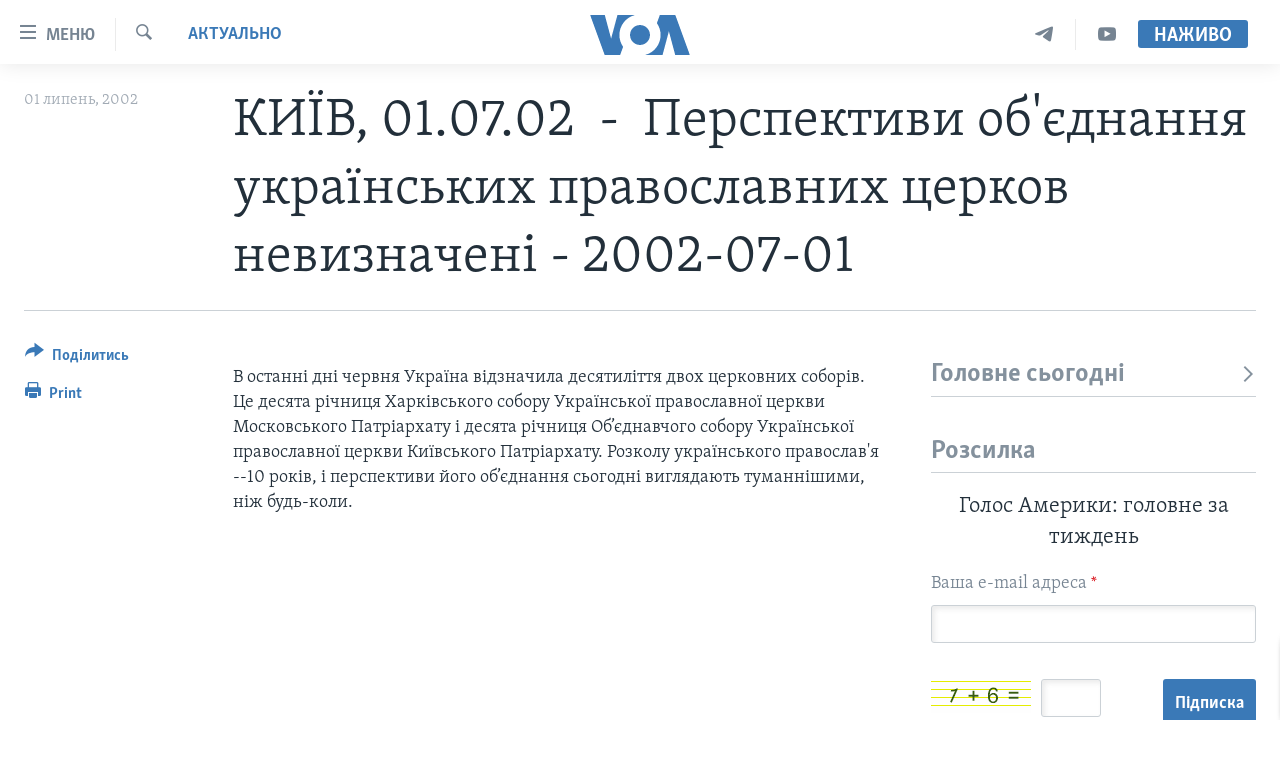

--- FILE ---
content_type: text/html; charset=utf-8
request_url: https://www.holosameryky.com/a/a-49-a-2002-07-01-1-1-86785097/216892.html
body_size: 11295
content:

<!DOCTYPE html>
<html lang="uk" dir="ltr" class="no-js">
<head>
<link href="/Content/responsive/VOA/uk-UA/VOA-uk-UA.css?&amp;av=0.0.0.0&amp;cb=306" rel="stylesheet"/>
<script src="https://tags.holosameryky.com/voa-pangea/prod/utag.sync.js"></script> <script type='text/javascript' src='https://www.youtube.com/iframe_api' async></script>
<script type="text/javascript">
//a general 'js' detection, must be on top level in <head>, due to CSS performance
document.documentElement.className = "js";
var cacheBuster = "306";
var appBaseUrl = "/";
var imgEnhancerBreakpoints = [0, 144, 256, 408, 650, 1023, 1597];
var isLoggingEnabled = false;
var isPreviewPage = false;
var isLivePreviewPage = false;
if (!isPreviewPage) {
window.RFE = window.RFE || {};
window.RFE.cacheEnabledByParam = window.location.href.indexOf('nocache=1') === -1;
const url = new URL(window.location.href);
const params = new URLSearchParams(url.search);
// Remove the 'nocache' parameter
params.delete('nocache');
// Update the URL without the 'nocache' parameter
url.search = params.toString();
window.history.replaceState(null, '', url.toString());
} else {
window.addEventListener('load', function() {
const links = window.document.links;
for (let i = 0; i < links.length; i++) {
links[i].href = '#';
links[i].target = '_self';
}
})
}
var pwaEnabled = false;
var swCacheDisabled;
</script>
<meta charset="utf-8" />
<title>КИЇВ, 01.07.02&#160; -&#160; Перспективи об&#39;єднання українських православних церков невизначені - 2002-07-01</title>
<meta name="description" content="d" />
<meta name="keywords" content="Актуально" />
<meta name="viewport" content="width=device-width, initial-scale=1.0" />
<meta http-equiv="X-UA-Compatible" content="IE=edge" />
<meta name="robots" content="max-image-preview:large"><meta property="fb:pages" content="127622183939174" />
<meta name="msvalidate.01" content="3286EE554B6F672A6F2E608C02343C0E" />
<meta name="yandex-verification" content="625440aa96ccf0ee" />
<link href="https://www.holosameryky.com/a/a-49-a-2002-07-01-1-1-86785097/216892.html" rel="canonical" />
<meta name="apple-mobile-web-app-title" content="Голос Америки" />
<meta name="apple-mobile-web-app-status-bar-style" content="black" />
<meta name="apple-itunes-app" content="app-id=632618796, app-argument=//216892.ltr" />
<meta content="КИЇВ, 01.07.02 - Перспективи об&#39;єднання українських православних церков невизначені - 2002-07-01" property="og:title" />
<meta content="d" property="og:description" />
<meta content="article" property="og:type" />
<meta content="https://www.holosameryky.com/a/a-49-a-2002-07-01-1-1-86785097/216892.html" property="og:url" />
<meta content="Голос Америки Українською" property="og:site_name" />
<meta content="https://www.facebook.com/holosameryky/" property="article:publisher" />
<meta content="https://www.holosameryky.com/Content/responsive/VOA/img/top_logo_news.png" property="og:image" />
<meta content="640" property="og:image:width" />
<meta content="640" property="og:image:height" />
<meta content="site logo" property="og:image:alt" />
<meta content="227044984370662" property="fb:app_id" />
<meta content="summary_large_image" name="twitter:card" />
<meta content="@chastime" name="twitter:site" />
<meta content="https://www.holosameryky.com/Content/responsive/VOA/img/top_logo_news.png" name="twitter:image" />
<meta content="КИЇВ, 01.07.02 - Перспективи об&#39;єднання українських православних церков невизначені - 2002-07-01" name="twitter:title" />
<meta content="d" name="twitter:description" />
<link rel="amphtml" href="https://www.holosameryky.com/amp/a-49-a-2002-07-01-1-1-86785097/216892.html" />
<script type="application/ld+json">{"articleSection":"Актуально","isAccessibleForFree":true,"headline":"КИЇВ, 01.07.02 - Перспективи об\u0027єднання українських православних церков невизначені - 2002-07-01","inLanguage":"uk-UA","keywords":"Актуально","author":{"@type":"Person","name":"Подкасти"},"datePublished":"2002-07-01 00:00:00Z","dateModified":"2002-07-01 00:00:00Z","publisher":{"logo":{"width":512,"height":220,"@type":"ImageObject","url":"https://www.holosameryky.com/Content/responsive/VOA/uk-UA/img/logo.png"},"@type":"NewsMediaOrganization","url":"https://www.holosameryky.com","sameAs":["https://www.facebook.com/holosameryky/","https://twitter.com/holosameryky","https://www.youtube.com/user/holosameryky","https://www.instagram.com/holosameryky/","https://t.me/holosameryky"],"name":"Голос Америки Українською","alternateName":"Голос Америки Українською"},"@context":"https://schema.org","@type":"NewsArticle","mainEntityOfPage":"https://www.holosameryky.com/a/a-49-a-2002-07-01-1-1-86785097/216892.html","url":"https://www.holosameryky.com/a/a-49-a-2002-07-01-1-1-86785097/216892.html","description":"d","image":{"width":1080,"height":608,"@type":"ImageObject","url":"https://gdb.voanews.com/38CEF907-F6F1-40A7-AC67-CDE6A3271344_w1080_h608.png"},"name":"КИЇВ, 01.07.02 - Перспективи об\u0027єднання українських православних церков невизначені - 2002-07-01"}</script>
<script src="/Scripts/responsive/infographics.b?v=dVbZ-Cza7s4UoO3BqYSZdbxQZVF4BOLP5EfYDs4kqEo1&amp;av=0.0.0.0&amp;cb=306"></script>
<script src="/Scripts/responsive/loader.b?v=Q26XNwrL6vJYKjqFQRDnx01Lk2pi1mRsuLEaVKMsvpA1&amp;av=0.0.0.0&amp;cb=306"></script>
<link rel="icon" type="image/svg+xml" href="/Content/responsive/VOA/img/webApp/favicon.svg" />
<link rel="alternate icon" href="/Content/responsive/VOA/img/webApp/favicon.ico" />
<link rel="apple-touch-icon" sizes="152x152" href="/Content/responsive/VOA/img/webApp/ico-152x152.png" />
<link rel="apple-touch-icon" sizes="144x144" href="/Content/responsive/VOA/img/webApp/ico-144x144.png" />
<link rel="apple-touch-icon" sizes="114x114" href="/Content/responsive/VOA/img/webApp/ico-114x114.png" />
<link rel="apple-touch-icon" sizes="72x72" href="/Content/responsive/VOA/img/webApp/ico-72x72.png" />
<link rel="apple-touch-icon-precomposed" href="/Content/responsive/VOA/img/webApp/ico-57x57.png" />
<link rel="icon" sizes="192x192" href="/Content/responsive/VOA/img/webApp/ico-192x192.png" />
<link rel="icon" sizes="128x128" href="/Content/responsive/VOA/img/webApp/ico-128x128.png" />
<meta name="msapplication-TileColor" content="#ffffff" />
<meta name="msapplication-TileImage" content="/Content/responsive/VOA/img/webApp/ico-144x144.png" />
<link rel="alternate" type="application/rss+xml" title="VOA - Top Stories [RSS]" href="/api/" />
<link rel="sitemap" type="application/rss+xml" href="/sitemap.xml" />
</head>
<body class=" nav-no-loaded cc_theme pg-article print-lay-article js-category-to-nav nojs-images ">
<script type="text/javascript" >
var analyticsData = {url:"https://www.holosameryky.com/a/a-49-a-2002-07-01-1-1-86785097/216892.html",property_id:"489",article_uid:"216892",page_title:"КИЇВ, 01.07.02 - Перспективи об\u0027єднання українських православних церков невизначені - 2002-07-01",page_type:"article",content_type:"article",subcontent_type:"article",last_modified:"2002-07-01 00:00:00Z",pub_datetime:"2002-07-01 00:00:00Z",pub_year:"2002",pub_month:"07",pub_day:"01",pub_hour:"00",pub_weekday:"Monday",section:"актуально",english_section:"aktualno",byline:"",categories:"aktualno",domain:"www.holosameryky.com",language:"Ukrainian",language_service:"VOA Ukrainian",platform:"web",copied:"no",copied_article:"",copied_title:"",runs_js:"Yes",cms_release:"8.44.0.0.306",enviro_type:"prod",slug:"a-49-a-2002-07-01-1-1-86785097",entity:"VOA",short_language_service:"UKR",platform_short:"W",page_name:"КИЇВ, 01.07.02 - Перспективи об\u0027єднання українських православних церков невизначені - 2002-07-01"};
</script>
<noscript><iframe src="https://www.googletagmanager.com/ns.html?id=GTM-N8MP7P" height="0" width="0" style="display:none;visibility:hidden"></iframe></noscript><script type="text/javascript" data-cookiecategory="analytics">
var gtmEventObject = Object.assign({}, analyticsData, {event: 'page_meta_ready'});window.dataLayer = window.dataLayer || [];window.dataLayer.push(gtmEventObject);
if (top.location === self.location) { //if not inside of an IFrame
var renderGtm = "true";
if (renderGtm === "true") {
(function(w,d,s,l,i){w[l]=w[l]||[];w[l].push({'gtm.start':new Date().getTime(),event:'gtm.js'});var f=d.getElementsByTagName(s)[0],j=d.createElement(s),dl=l!='dataLayer'?'&l='+l:'';j.async=true;j.src='//www.googletagmanager.com/gtm.js?id='+i+dl;f.parentNode.insertBefore(j,f);})(window,document,'script','dataLayer','GTM-N8MP7P');
}
}
</script>
<!--Analytics tag js version start-->
<script type="text/javascript" data-cookiecategory="analytics">
var utag_data = Object.assign({}, analyticsData, {});
if(typeof(TealiumTagFrom)==='function' && typeof(TealiumTagSearchKeyword)==='function') {
var utag_from=TealiumTagFrom();var utag_searchKeyword=TealiumTagSearchKeyword();
if(utag_searchKeyword!=null && utag_searchKeyword!=='' && utag_data["search_keyword"]==null) utag_data["search_keyword"]=utag_searchKeyword;if(utag_from!=null && utag_from!=='') utag_data["from"]=TealiumTagFrom();}
if(window.top!== window.self&&utag_data.page_type==="snippet"){utag_data.page_type = 'iframe';}
try{if(window.top!==window.self&&window.self.location.hostname===window.top.location.hostname){utag_data.platform = 'self-embed';utag_data.platform_short = 'se';}}catch(e){if(window.top!==window.self&&window.self.location.search.includes("platformType=self-embed")){utag_data.platform = 'cross-promo';utag_data.platform_short = 'cp';}}
(function(a,b,c,d){ a="https://tags.holosameryky.com/voa-pangea/prod/utag.js"; b=document;c="script";d=b.createElement(c);d.src=a;d.type="text/java"+c;d.async=true; a=b.getElementsByTagName(c)[0];a.parentNode.insertBefore(d,a); })();
</script>
<!--Analytics tag js version end-->
<!-- Analytics tag management NoScript -->
<noscript>
<img style="position: absolute; border: none;" src="https://ssc.holosameryky.com/b/ss/bbgprod,bbgentityvoa/1/G.4--NS/993574673?pageName=voa%3aukr%3aw%3aarticle%3a%d0%9a%d0%98%d0%87%d0%92%2c%2001.07.02%c2%a0%20-%c2%a0%20%d0%9f%d0%b5%d1%80%d1%81%d0%bf%d0%b5%d0%ba%d1%82%d0%b8%d0%b2%d0%b8%20%d0%be%d0%b1%27%d1%94%d0%b4%d0%bd%d0%b0%d0%bd%d0%bd%d1%8f%20%d1%83%d0%ba%d1%80%d0%b0%d1%97%d0%bd%d1%81%d1%8c%d0%ba%d0%b8%d1%85%20%d0%bf%d1%80%d0%b0%d0%b2%d0%be%d1%81%d0%bb%d0%b0%d0%b2%d0%bd%d0%b8%d1%85%20%d1%86%d0%b5%d1%80%d0%ba%d0%be%d0%b2%20%d0%bd%d0%b5%d0%b2%d0%b8%d0%b7%d0%bd%d0%b0%d1%87%d0%b5%d0%bd%d1%96%20-%202002-07-01&amp;c6=%d0%9a%d0%98%d0%87%d0%92%2c%2001.07.02%c2%a0%20-%c2%a0%20%d0%9f%d0%b5%d1%80%d1%81%d0%bf%d0%b5%d0%ba%d1%82%d0%b8%d0%b2%d0%b8%20%d0%be%d0%b1%27%d1%94%d0%b4%d0%bd%d0%b0%d0%bd%d0%bd%d1%8f%20%d1%83%d0%ba%d1%80%d0%b0%d1%97%d0%bd%d1%81%d1%8c%d0%ba%d0%b8%d1%85%20%d0%bf%d1%80%d0%b0%d0%b2%d0%be%d1%81%d0%bb%d0%b0%d0%b2%d0%bd%d0%b8%d1%85%20%d1%86%d0%b5%d1%80%d0%ba%d0%be%d0%b2%20%d0%bd%d0%b5%d0%b2%d0%b8%d0%b7%d0%bd%d0%b0%d1%87%d0%b5%d0%bd%d1%96%20-%202002-07-01&amp;v36=8.44.0.0.306&amp;v6=D=c6&amp;g=https%3a%2f%2fwww.holosameryky.com%2fa%2fa-49-a-2002-07-01-1-1-86785097%2f216892.html&amp;c1=D=g&amp;v1=D=g&amp;events=event1,event52&amp;c16=voa%20ukrainian&amp;v16=D=c16&amp;c5=aktualno&amp;v5=D=c5&amp;ch=%d0%90%d0%ba%d1%82%d1%83%d0%b0%d0%bb%d1%8c%d0%bd%d0%be&amp;c15=ukrainian&amp;v15=D=c15&amp;c4=article&amp;v4=D=c4&amp;c14=216892&amp;v14=D=c14&amp;v20=no&amp;c17=web&amp;v17=D=c17&amp;mcorgid=518abc7455e462b97f000101%40adobeorg&amp;server=www.holosameryky.com&amp;pageType=D=c4&amp;ns=bbg&amp;v29=D=server&amp;v25=voa&amp;v30=489&amp;v105=D=User-Agent " alt="analytics" width="1" height="1" /></noscript>
<!-- End of Analytics tag management NoScript -->
<!--*** Accessibility links - For ScreenReaders only ***-->
<section>
<div class="sr-only">
<h2>Спеціальні потреби</h2>
<ul>
<li><a href="#content" data-disable-smooth-scroll="1">Перейти до матеріалу</a></li>
<li><a href="#navigation" data-disable-smooth-scroll="1">Перейти до меню сторінки</a></li>
<li><a href="#txtHeaderSearch" data-disable-smooth-scroll="1">Перейти до Пошуку</a></li>
</ul>
</div>
</section>
<div dir="ltr">
<div id="page">
<aside>
<div class="c-lightbox overlay-modal">
<div class="c-lightbox__intro">
<h2 class="c-lightbox__intro-title"></h2>
<button class="btn btn--rounded c-lightbox__btn c-lightbox__intro-next" title="Наступний">
<span class="ico ico--rounded ico-chevron-forward"></span>
<span class="sr-only">Наступний</span>
</button>
</div>
<div class="c-lightbox__nav">
<button class="btn btn--rounded c-lightbox__btn c-lightbox__btn--close" title="Закрити">
<span class="ico ico--rounded ico-close"></span>
<span class="sr-only">Закрити</span>
</button>
<button class="btn btn--rounded c-lightbox__btn c-lightbox__btn--prev" title="Попередній">
<span class="ico ico--rounded ico-chevron-backward"></span>
<span class="sr-only">Попередній</span>
</button>
<button class="btn btn--rounded c-lightbox__btn c-lightbox__btn--next" title="Наступний">
<span class="ico ico--rounded ico-chevron-forward"></span>
<span class="sr-only">Наступний</span>
</button>
</div>
<div class="c-lightbox__content-wrap">
<figure class="c-lightbox__content">
<span class="c-spinner c-spinner--lightbox">
<img src="/Content/responsive/img/player-spinner.png"
alt="please wait"
title="please wait" />
</span>
<div class="c-lightbox__img">
<div class="thumb">
<img src="" alt="" />
</div>
</div>
<figcaption>
<div class="c-lightbox__info c-lightbox__info--foot">
<span class="c-lightbox__counter"></span>
<span class="caption c-lightbox__caption"></span>
</div>
</figcaption>
</figure>
</div>
<div class="hidden">
<div class="content-advisory__box content-advisory__box--lightbox">
<span class="content-advisory__box-text">This image contains sensitive content which some people may find offensive or disturbing.</span>
<button class="btn btn--transparent content-advisory__box-btn m-t-md" value="text" type="button">
<span class="btn__text">
Click to reveal
</span>
</button>
</div>
</div>
</div>
<div class="print-dialogue">
<div class="container">
<h3 class="print-dialogue__title section-head">Print Options:</h3>
<div class="print-dialogue__opts">
<ul class="print-dialogue__opt-group">
<li class="form__group form__group--checkbox">
<input class="form__check " id="checkboxImages" name="checkboxImages" type="checkbox" checked="checked" />
<label for="checkboxImages" class="form__label m-t-md">Images</label>
</li>
<li class="form__group form__group--checkbox">
<input class="form__check " id="checkboxMultimedia" name="checkboxMultimedia" type="checkbox" checked="checked" />
<label for="checkboxMultimedia" class="form__label m-t-md">Multimedia</label>
</li>
</ul>
<ul class="print-dialogue__opt-group">
<li class="form__group form__group--checkbox">
<input class="form__check " id="checkboxEmbedded" name="checkboxEmbedded" type="checkbox" checked="checked" />
<label for="checkboxEmbedded" class="form__label m-t-md">Embedded Content</label>
</li>
<li class="hidden">
<input class="form__check " id="checkboxComments" name="checkboxComments" type="checkbox" />
<label for="checkboxComments" class="form__label m-t-md">Comments</label>
</li>
</ul>
</div>
<div class="print-dialogue__buttons">
<button class="btn btn--secondary close-button" type="button" title="Скасувати">
<span class="btn__text ">Скасувати</span>
</button>
<button class="btn btn-cust-print m-l-sm" type="button" title="Print">
<span class="btn__text ">Print</span>
</button>
</div>
</div>
</div>
<div class="ctc-message pos-fix">
<div class="ctc-message__inner">Link has been copied to clipboard</div>
</div>
</aside>
<div class="hdr-20 hdr-20--big">
<div class="hdr-20__inner">
<div class="hdr-20__max pos-rel">
<div class="hdr-20__side hdr-20__side--primary d-flex">
<label data-for="main-menu-ctrl" data-switcher-trigger="true" data-switch-target="main-menu-ctrl" class="burger hdr-trigger pos-rel trans-trigger" data-trans-evt="click" data-trans-id="menu">
<span class="ico ico-close hdr-trigger__ico hdr-trigger__ico--close burger__ico burger__ico--close"></span>
<span class="ico ico-menu hdr-trigger__ico hdr-trigger__ico--open burger__ico burger__ico--open"></span>
<span class="burger__label">Меню</span>
</label>
<div class="menu-pnl pos-fix trans-target" data-switch-target="main-menu-ctrl" data-trans-id="menu">
<div class="menu-pnl__inner">
<nav class="main-nav menu-pnl__item menu-pnl__item--first">
<ul class="main-nav__list accordeon" data-analytics-tales="false" data-promo-name="link" data-location-name="nav,secnav">
<li class="main-nav__item">
<a class="main-nav__item-name main-nav__item-name--link" href="https://www.holosameryky.com" title="Головна" >Головна</a>
</li>
<li class="main-nav__item accordeon__item" data-switch-target="menu-item-1296">
<label class="main-nav__item-name main-nav__item-name--label accordeon__control-label" data-switcher-trigger="true" data-for="menu-item-1296">
Актуально
<span class="ico ico-chevron-down main-nav__chev"></span>
</label>
<div class="main-nav__sub-list">
<a class="main-nav__item-name main-nav__item-name--link main-nav__item-name--sub" href="/p/7698.html" title="Світ" data-item-name="svit" >Світ</a>
<a class="main-nav__item-name main-nav__item-name--link main-nav__item-name--sub" href="/ssha" title="США" data-item-name="ssha" >США</a>
<a class="main-nav__item-name main-nav__item-name--link main-nav__item-name--sub" href="/ukrayina" title="Україна" data-item-name="ukrayina" >Україна</a>
<a class="main-nav__item-name main-nav__item-name--link main-nav__item-name--sub" href="/z/6974" title="Війна - це особисте" data-item-name="viyna-tse-osobyste" >Війна - це особисте</a>
<a class="main-nav__item-name main-nav__item-name--link main-nav__item-name--sub" href="/ukrayintsi-u-sviti" title="Українці у світі" data-item-name="ukrayintsi-u-sviti" >Українці у світі</a>
<a class="main-nav__item-name main-nav__item-name--link main-nav__item-name--sub" href="/nauka-i-tehnolohii" title="Наука" data-item-name="nauka-tehnolohii" >Наука</a>
<a class="main-nav__item-name main-nav__item-name--link main-nav__item-name--sub" href="/zdorovya" title="Здоров&#39;я" data-item-name="zdorovya" >Здоров&#39;я</a>
<a class="main-nav__item-name main-nav__item-name--link main-nav__item-name--sub" href="/kultura" title="Культура" data-item-name="kultura" >Культура</a>
<a class="main-nav__item-name main-nav__item-name--link main-nav__item-name--sub" href="/suspilstvo" title="Суспільство" data-item-name="suspilstvo" >Суспільство</a>
<a class="main-nav__item-name main-nav__item-name--link main-nav__item-name--sub" href="/ekonomika" title="Економіка" data-item-name="ekonomika" >Економіка</a>
<a class="main-nav__item-name main-nav__item-name--link main-nav__item-name--sub" href="/p/7710.html" title="Історії успіху українців" data-item-name="istorii-ispikhu-ukrayintsiv" >Історії успіху українців</a>
</div>
</li>
<li class="main-nav__item">
<a class="main-nav__item-name main-nav__item-name--link" href="/analityka" title="Аналітика" data-item-name="analityka" >Аналітика</a>
</li>
<li class="main-nav__item">
<a class="main-nav__item-name main-nav__item-name--link" href="/polityka-v-ssha" title="Політика в США" data-item-name="polityka-v-ssha" >Політика в США</a>
</li>
<li class="main-nav__item">
<a class="main-nav__item-name main-nav__item-name--link" href="/administratsiya-prezydenta-trampa" title="Адміністрація президента Трампа: перші 100 днів" data-item-name="administratsiya prezydenta trampa" >Адміністрація президента Трампа: перші 100 днів</a>
</li>
<li class="main-nav__item">
<a class="main-nav__item-name main-nav__item-name--link" href="/ukrayintsi-u-sviti" title="Українці в Америці" data-item-name="ukrayintsi-u-sviti" >Українці в Америці</a>
</li>
<li class="main-nav__item">
<a class="main-nav__item-name main-nav__item-name--link" href="/ukrayina" title="УКРАЇНА" data-item-name="ukrayina" >УКРАЇНА</a>
</li>
<li class="main-nav__item">
<a class="main-nav__item-name main-nav__item-name--link" href="/intervyu" title="Інтерв&#39;ю" data-item-name="interview" >Інтерв&#39;ю</a>
</li>
<li class="main-nav__item">
<a class="main-nav__item-name main-nav__item-name--link" href="/borotba-z-dezinformatsiyeyu" title="БОРОТЬБА З ДЕЗІНФОРМАЦІЄЮ" data-item-name="borotba-z-dezinformatsiyeyu" >БОРОТЬБА З ДЕЗІНФОРМАЦІЄЮ</a>
</li>
<li class="main-nav__item">
<a class="main-nav__item-name main-nav__item-name--link" href="/z/1686" title="Відео" data-item-name="video" >Відео</a>
</li>
<li class="main-nav__item accordeon__item" data-switch-target="menu-item-1295">
<label class="main-nav__item-name main-nav__item-name--label accordeon__control-label" data-switcher-trigger="true" data-for="menu-item-1295">
Телепрограми
<span class="ico ico-chevron-down main-nav__chev"></span>
</label>
<div class="main-nav__sub-list">
<a class="main-nav__item-name main-nav__item-name--link main-nav__item-name--sub" href="/z/1684" title="Час-Time" data-item-name="chastime" >Час-Time</a>
<a class="main-nav__item-name main-nav__item-name--link main-nav__item-name--sub" href="/z/6960" title="Брифінг Голосу Америки" data-item-name="bryfing-holosu-ameryky" >Брифінг Голосу Америки</a>
<a class="main-nav__item-name main-nav__item-name--link main-nav__item-name--sub" href="/z/4124" title="Студія Вашингтон" data-item-name="studiya-vashyngton" >Студія Вашингтон</a>
<a class="main-nav__item-name main-nav__item-name--link main-nav__item-name--sub" href="/z/1685" title="Вікно в Америку" data-item-name="vikno-v-ameryku" >Вікно в Америку</a>
<a class="main-nav__item-name main-nav__item-name--link main-nav__item-name--sub" href="/z/4601" title="Прайм-Тайм" data-item-name="tv-programs-prime-time" >Прайм-Тайм</a>
<a class="main-nav__item-name main-nav__item-name--link main-nav__item-name--sub" href="/p/7067.html" title="Погляд з Вашингтона" data-item-name="election-ukraine" >Погляд з Вашингтона</a>
</div>
</li>
<li class="main-nav__item">
<a class="main-nav__item-name main-nav__item-name--link" href="/z/7795" title="English" data-item-name="English" >English</a>
</li>
</ul>
</nav>
<div class="menu-pnl__item">
<a href="https://learningenglish.voanews.com/" class="menu-pnl__item-link" alt="Learning English">Learning English</a>
</div>
<div class="menu-pnl__item menu-pnl__item--social">
<h5 class="menu-pnl__sub-head">Ми в соцмережах</h5>
<a href="https://www.facebook.com/holosameryky/" title="Слідкуйте за нами на Facebook" data-analytics-text="follow_on_facebook" class="btn btn--rounded btn--social-inverted menu-pnl__btn js-social-btn btn-facebook" target="_blank" rel="noopener">
<span class="ico ico-facebook-alt ico--rounded"></span>
</a>
<a href="https://twitter.com/holosameryky" title="Слідкуйте за нами у Twitter" data-analytics-text="follow_on_twitter" class="btn btn--rounded btn--social-inverted menu-pnl__btn js-social-btn btn-twitter" target="_blank" rel="noopener">
<span class="ico ico-twitter ico--rounded"></span>
</a>
<a href="https://www.youtube.com/user/holosameryky" title="Слідкуйте за нами на Youtube" data-analytics-text="follow_on_youtube" class="btn btn--rounded btn--social-inverted menu-pnl__btn js-social-btn btn-youtube" target="_blank" rel="noopener">
<span class="ico ico-youtube ico--rounded"></span>
</a>
<a href="https://www.instagram.com/holosameryky/" title="Підписуйтесь на наш Інстаграм" data-analytics-text="follow_on_instagram" class="btn btn--rounded btn--social-inverted menu-pnl__btn js-social-btn btn-instagram" target="_blank" rel="noopener">
<span class="ico ico-instagram ico--rounded"></span>
</a>
<a href="https://t.me/holosameryky" title="Підпишіться на наш Telegram" data-analytics-text="follow_on_telegram" class="btn btn--rounded btn--social-inverted menu-pnl__btn js-social-btn btn-telegram" target="_blank" rel="noopener">
<span class="ico ico-telegram ico--rounded"></span>
</a>
</div>
<div class="menu-pnl__item">
<a href="/navigation/allsites" class="menu-pnl__item-link">
<span class="ico ico-languages "></span>
Мови
</a>
</div>
</div>
</div>
<label data-for="top-search-ctrl" data-switcher-trigger="true" data-switch-target="top-search-ctrl" class="top-srch-trigger hdr-trigger">
<span class="ico ico-close hdr-trigger__ico hdr-trigger__ico--close top-srch-trigger__ico top-srch-trigger__ico--close"></span>
<span class="ico ico-search hdr-trigger__ico hdr-trigger__ico--open top-srch-trigger__ico top-srch-trigger__ico--open"></span>
</label>
<div class="srch-top srch-top--in-header" data-switch-target="top-search-ctrl">
<div class="container">
<form action="/s" class="srch-top__form srch-top__form--in-header" id="form-topSearchHeader" method="get" role="search"><label for="txtHeaderSearch" class="sr-only">Пошук</label>
<input type="text" id="txtHeaderSearch" name="k" placeholder="шукати текст ..." accesskey="s" value="" class="srch-top__input analyticstag-event" onkeydown="if (event.keyCode === 13) { FireAnalyticsTagEventOnSearch('search', $dom.get('#txtHeaderSearch')[0].value) }" />
<button title="Пошук" type="submit" class="btn btn--top-srch analyticstag-event" onclick="FireAnalyticsTagEventOnSearch('search', $dom.get('#txtHeaderSearch')[0].value) ">
<span class="ico ico-search"></span>
</button></form>
</div>
</div>
<a href="/" class="main-logo-link">
<img src="/Content/responsive/VOA/uk-UA/img/logo-compact.svg" class="main-logo main-logo--comp" alt="site logo">
<img src="/Content/responsive/VOA/uk-UA/img/logo.svg" class="main-logo main-logo--big" alt="site logo">
</a>
</div>
<div class="hdr-20__side hdr-20__side--secondary d-flex">
<a href="https://www.youtube.com/c/holosameryky" title="YouTube" class="hdr-20__secondary-item" data-item-name="custom1">
<span class="ico-custom ico-custom--1 hdr-20__secondary-icon"></span>
</a>
<a href="https://t.me/holosameryky" title="Telegram" class="hdr-20__secondary-item" data-item-name="custom2">
<span class="ico-custom ico-custom--2 hdr-20__secondary-icon"></span>
</a>
<a href="/s" title="Пошук" class="hdr-20__secondary-item hdr-20__secondary-item--search" data-item-name="search">
<span class="ico ico-search hdr-20__secondary-icon hdr-20__secondary-icon--search"></span>
</a>
<div class="hdr-20__secondary-item live-b-drop">
<div class="live-b-drop__off">
<a href="/live" class="live-b-drop__link" title="Наживо" data-item-name="live">
<span class="badge badge--live-btn badge--live-btn-off">
Наживо
</span>
</a>
</div>
<div class="live-b-drop__on hidden">
<label data-for="live-ctrl" data-switcher-trigger="true" data-switch-target="live-ctrl" class="live-b-drop__label pos-rel">
<span class="badge badge--live badge--live-btn">
Наживо
</span>
<span class="ico ico-close live-b-drop__label-ico live-b-drop__label-ico--close"></span>
</label>
<div class="live-b-drop__panel" id="targetLivePanelDiv" data-switch-target="live-ctrl"></div>
</div>
</div>
<div class="srch-bottom">
<form action="/s" class="srch-bottom__form d-flex" id="form-bottomSearch" method="get" role="search"><label for="txtSearch" class="sr-only">Пошук</label>
<input type="search" id="txtSearch" name="k" placeholder="шукати текст ..." accesskey="s" value="" class="srch-bottom__input analyticstag-event" onkeydown="if (event.keyCode === 13) { FireAnalyticsTagEventOnSearch('search', $dom.get('#txtSearch')[0].value) }" />
<button title="Пошук" type="submit" class="btn btn--bottom-srch analyticstag-event" onclick="FireAnalyticsTagEventOnSearch('search', $dom.get('#txtSearch')[0].value) ">
<span class="ico ico-search"></span>
</button></form>
</div>
</div>
<img src="/Content/responsive/VOA/uk-UA/img/logo-print.gif" class="logo-print" alt="site logo">
<img src="/Content/responsive/VOA/uk-UA/img/logo-print_color.png" class="logo-print logo-print--color" alt="site logo">
</div>
</div>
</div>
<script>
if (document.body.className.indexOf('pg-home') > -1) {
var nav2In = document.querySelector('.hdr-20__inner');
var nav2Sec = document.querySelector('.hdr-20__side--secondary');
var secStyle = window.getComputedStyle(nav2Sec);
if (nav2In && window.pageYOffset < 150 && secStyle['position'] !== 'fixed') {
nav2In.classList.add('hdr-20__inner--big')
}
}
</script>
<div class="c-hlights c-hlights--breaking c-hlights--no-item" data-hlight-display="mobile,desktop">
<div class="c-hlights__wrap container p-0">
<div class="c-hlights__nav">
<a role="button" href="#" title="Попередній">
<span class="ico ico-chevron-backward m-0"></span>
<span class="sr-only">Попередній</span>
</a>
<a role="button" href="#" title="Наступний">
<span class="ico ico-chevron-forward m-0"></span>
<span class="sr-only">Наступний</span>
</a>
</div>
<span class="c-hlights__label">
<span class="">Breaking News</span>
<span class="switcher-trigger">
<label data-for="more-less-1" data-switcher-trigger="true" class="switcher-trigger__label switcher-trigger__label--more p-b-0" title="Показати більше">
<span class="ico ico-chevron-down"></span>
</label>
<label data-for="more-less-1" data-switcher-trigger="true" class="switcher-trigger__label switcher-trigger__label--less p-b-0" title="Показати менше">
<span class="ico ico-chevron-up"></span>
</label>
</span>
</span>
<ul class="c-hlights__items switcher-target" data-switch-target="more-less-1">
</ul>
</div>
</div> <div id="content">
<main class="container">
<div class="hdr-container">
<div class="row">
<div class="col-category col-xs-12 col-md-2 pull-left"> <div class="category js-category">
<a class="" href="/z/1670">Актуально</a> </div>
</div><div class="col-title col-xs-12 col-md-10 pull-right"> <h1 class="title pg-title">
КИЇВ, 01.07.02&#160; -&#160; Перспективи об&#39;єднання українських православних церков невизначені - 2002-07-01
</h1>
</div><div class="col-publishing-details col-xs-12 col-sm-12 col-md-2 pull-left"> <div class="publishing-details ">
<div class="published">
<span class="date" >
<time pubdate="pubdate" datetime="2002-07-01T03:00:00+02:00">
01 липень, 2002
</time>
</span>
</div>
</div>
</div><div class="col-lg-12 separator"> <div class="separator">
<hr class="title-line" />
</div>
</div>
</div>
</div>
<div class="body-container">
<div class="row">
<div class="col-xs-12 col-md-2 pull-left article-share">
<div class="share--box">
<div class="sticky-share-container" style="display:none">
<div class="container">
<a href="https://www.holosameryky.com" id="logo-sticky-share">&nbsp;</a>
<div class="pg-title pg-title--sticky-share">
КИЇВ, 01.07.02&#160; -&#160; Перспективи об&#39;єднання українських православних церков невизначені - 2002-07-01
</div>
<div class="sticked-nav-actions">
<!--This part is for sticky navigation display-->
<p class="buttons link-content-sharing p-0 ">
<button class="btn btn--link btn-content-sharing p-t-0 " id="btnContentSharing" value="text" role="Button" type="" title="Інші варіанти поділитись">
<span class="ico ico-share ico--l"></span>
<span class="btn__text ">
Поділитись
</span>
</button>
</p>
<aside class="content-sharing js-content-sharing js-content-sharing--apply-sticky content-sharing--sticky"
role="complementary"
data-share-url="https://www.holosameryky.com/a/a-49-a-2002-07-01-1-1-86785097/216892.html" data-share-title="КИЇВ, 01.07.02&#160; -&#160; Перспективи об&#39;єднання українських православних церков невизначені - 2002-07-01" data-share-text="">
<div class="content-sharing__popover">
<h6 class="content-sharing__title">Поділитись</h6>
<button href="#close" id="btnCloseSharing" class="btn btn--text-like content-sharing__close-btn">
<span class="ico ico-close ico--l"></span>
</button>
<ul class="content-sharing__list">
<li class="content-sharing__item">
<div class="ctc ">
<input type="text" class="ctc__input" readonly="readonly">
<a href="" js-href="https://www.holosameryky.com/a/a-49-a-2002-07-01-1-1-86785097/216892.html" class="content-sharing__link ctc__button">
<span class="ico ico-copy-link ico--rounded ico--s"></span>
<span class="content-sharing__link-text">Copy link</span>
</a>
</div>
</li>
<li class="content-sharing__item">
<a href="https://facebook.com/sharer.php?u=https%3a%2f%2fwww.holosameryky.com%2fa%2fa-49-a-2002-07-01-1-1-86785097%2f216892.html"
data-analytics-text="share_on_facebook"
title="Facebook" target="_blank"
class="content-sharing__link js-social-btn">
<span class="ico ico-facebook ico--rounded ico--s"></span>
<span class="content-sharing__link-text">Facebook</span>
</a>
</li>
<li class="content-sharing__item">
<a href="https://twitter.com/share?url=https%3a%2f%2fwww.holosameryky.com%2fa%2fa-49-a-2002-07-01-1-1-86785097%2f216892.html&amp;text=%d0%9a%d0%98%d0%87%d0%92%2c+01.07.02%c2%a0+-%c2%a0+%d0%9f%d0%b5%d1%80%d1%81%d0%bf%d0%b5%d0%ba%d1%82%d0%b8%d0%b2%d0%b8+%d0%be%d0%b1%27%d1%94%d0%b4%d0%bd%d0%b0%d0%bd%d0%bd%d1%8f+%d1%83%d0%ba%d1%80%d0%b0%d1%97%d0%bd%d1%81%d1%8c%d0%ba%d0%b8%d1%85+%d0%bf%d1%80%d0%b0%d0%b2%d0%be%d1%81%d0%bb%d0%b0%d0%b2%d0%bd%d0%b8%d1%85+%d1%86%d0%b5%d1%80%d0%ba%d0%be%d0%b2+%d0%bd%d0%b5%d0%b2%d0%b8%d0%b7%d0%bd%d0%b0%d1%87%d0%b5%d0%bd%d1%96+-+2002-07-01"
data-analytics-text="share_on_twitter"
title="Twitter" target="_blank"
class="content-sharing__link js-social-btn">
<span class="ico ico-twitter ico--rounded ico--s"></span>
<span class="content-sharing__link-text">Twitter</span>
</a>
</li>
<li class="content-sharing__item">
<a href="https://telegram.me/share/url?url=https%3a%2f%2fwww.holosameryky.com%2fa%2fa-49-a-2002-07-01-1-1-86785097%2f216892.html"
data-analytics-text="share_on_telegram"
title="Telegram" target="_blank"
class="content-sharing__link js-social-btn">
<span class="ico ico-telegram ico--rounded ico--s"></span>
<span class="content-sharing__link-text">Telegram</span>
</a>
</li>
<li class="content-sharing__item visible-xs-inline-block visible-sm-inline-block">
<a href="viber://forward?text=https%3a%2f%2fwww.holosameryky.com%2fa%2fa-49-a-2002-07-01-1-1-86785097%2f216892.html"
data-analytics-text="share_on_viber"
title="Viber" target="_blank"
class="content-sharing__link js-social-btn">
<span class="ico ico-viber ico--rounded ico--s"></span>
<span class="content-sharing__link-text">Viber</span>
</a>
</li>
<li class="content-sharing__item">
<a href="mailto:?body=https%3a%2f%2fwww.holosameryky.com%2fa%2fa-49-a-2002-07-01-1-1-86785097%2f216892.html&amp;subject=КИЇВ, 01.07.02&#160; -&#160; Перспективи об&#39;єднання українських православних церков невизначені - 2002-07-01"
title="Email"
class="content-sharing__link ">
<span class="ico ico-email ico--rounded ico--s"></span>
<span class="content-sharing__link-text">Email</span>
</a>
</li>
</ul>
</div>
</aside>
</div>
</div>
</div>
<div class="links">
<p class="buttons link-content-sharing p-0 ">
<button class="btn btn--link btn-content-sharing p-t-0 " id="btnContentSharing" value="text" role="Button" type="" title="Інші варіанти поділитись">
<span class="ico ico-share ico--l"></span>
<span class="btn__text ">
Поділитись
</span>
</button>
</p>
<aside class="content-sharing js-content-sharing " role="complementary"
data-share-url="https://www.holosameryky.com/a/a-49-a-2002-07-01-1-1-86785097/216892.html" data-share-title="КИЇВ, 01.07.02&#160; -&#160; Перспективи об&#39;єднання українських православних церков невизначені - 2002-07-01" data-share-text="">
<div class="content-sharing__popover">
<h6 class="content-sharing__title">Поділитись</h6>
<button href="#close" id="btnCloseSharing" class="btn btn--text-like content-sharing__close-btn">
<span class="ico ico-close ico--l"></span>
</button>
<ul class="content-sharing__list">
<li class="content-sharing__item">
<div class="ctc ">
<input type="text" class="ctc__input" readonly="readonly">
<a href="" js-href="https://www.holosameryky.com/a/a-49-a-2002-07-01-1-1-86785097/216892.html" class="content-sharing__link ctc__button">
<span class="ico ico-copy-link ico--rounded ico--l"></span>
<span class="content-sharing__link-text">Copy link</span>
</a>
</div>
</li>
<li class="content-sharing__item">
<a href="https://facebook.com/sharer.php?u=https%3a%2f%2fwww.holosameryky.com%2fa%2fa-49-a-2002-07-01-1-1-86785097%2f216892.html"
data-analytics-text="share_on_facebook"
title="Facebook" target="_blank"
class="content-sharing__link js-social-btn">
<span class="ico ico-facebook ico--rounded ico--l"></span>
<span class="content-sharing__link-text">Facebook</span>
</a>
</li>
<li class="content-sharing__item">
<a href="https://twitter.com/share?url=https%3a%2f%2fwww.holosameryky.com%2fa%2fa-49-a-2002-07-01-1-1-86785097%2f216892.html&amp;text=%d0%9a%d0%98%d0%87%d0%92%2c+01.07.02%c2%a0+-%c2%a0+%d0%9f%d0%b5%d1%80%d1%81%d0%bf%d0%b5%d0%ba%d1%82%d0%b8%d0%b2%d0%b8+%d0%be%d0%b1%27%d1%94%d0%b4%d0%bd%d0%b0%d0%bd%d0%bd%d1%8f+%d1%83%d0%ba%d1%80%d0%b0%d1%97%d0%bd%d1%81%d1%8c%d0%ba%d0%b8%d1%85+%d0%bf%d1%80%d0%b0%d0%b2%d0%be%d1%81%d0%bb%d0%b0%d0%b2%d0%bd%d0%b8%d1%85+%d1%86%d0%b5%d1%80%d0%ba%d0%be%d0%b2+%d0%bd%d0%b5%d0%b2%d0%b8%d0%b7%d0%bd%d0%b0%d1%87%d0%b5%d0%bd%d1%96+-+2002-07-01"
data-analytics-text="share_on_twitter"
title="Twitter" target="_blank"
class="content-sharing__link js-social-btn">
<span class="ico ico-twitter ico--rounded ico--l"></span>
<span class="content-sharing__link-text">Twitter</span>
</a>
</li>
<li class="content-sharing__item">
<a href="https://telegram.me/share/url?url=https%3a%2f%2fwww.holosameryky.com%2fa%2fa-49-a-2002-07-01-1-1-86785097%2f216892.html"
data-analytics-text="share_on_telegram"
title="Telegram" target="_blank"
class="content-sharing__link js-social-btn">
<span class="ico ico-telegram ico--rounded ico--l"></span>
<span class="content-sharing__link-text">Telegram</span>
</a>
</li>
<li class="content-sharing__item visible-xs-inline-block visible-sm-inline-block">
<a href="viber://forward?text=https%3a%2f%2fwww.holosameryky.com%2fa%2fa-49-a-2002-07-01-1-1-86785097%2f216892.html"
data-analytics-text="share_on_viber"
title="Viber" target="_blank"
class="content-sharing__link js-social-btn">
<span class="ico ico-viber ico--rounded ico--l"></span>
<span class="content-sharing__link-text">Viber</span>
</a>
</li>
<li class="content-sharing__item">
<a href="mailto:?body=https%3a%2f%2fwww.holosameryky.com%2fa%2fa-49-a-2002-07-01-1-1-86785097%2f216892.html&amp;subject=КИЇВ, 01.07.02&#160; -&#160; Перспективи об&#39;єднання українських православних церков невизначені - 2002-07-01"
title="Email"
class="content-sharing__link ">
<span class="ico ico-email ico--rounded ico--l"></span>
<span class="content-sharing__link-text">Email</span>
</a>
</li>
</ul>
</div>
</aside>
<p class="link-print visible-md visible-lg buttons p-0">
<button class="btn btn--link btn-print p-t-0" onclick="if (typeof FireAnalyticsTagEvent === 'function') {FireAnalyticsTagEvent({ on_page_event: 'print_story' });}return false" title="(CTRL+P)">
<span class="ico ico-print"></span>
<span class="btn__text">Print</span>
</button>
</p>
</div>
</div>
</div>
<div class="col-xs-12 col-sm-12 col-md-10 col-lg-10 pull-right">
<div class="row">
<div class="col-xs-12 col-sm-12 col-md-8 col-lg-8 pull-left bottom-offset content-offset">
<div id="article-content" class="content-floated-wrap fb-quotable">
<div class="wsw">
<p />
<p>В останні дні червня Україна відзначила десятиліття двох церковних соборів. Це десята річниця Харківського собору Української православної церкви Московського Патріархату і десята річниця Об’єднавчого собору Української православної церкви Київського Патріархату. Розколу українського православ'я --10 років, і перспективи його об’єднання сьогодні виглядають туманнішими, ніж будь-коли. </p> <p />
</div>
</div>
</div>
<div class="col-xs-12 col-sm-12 col-md-4 col-lg-4 pull-left design-top-offset"> <div class="region">
<div class="media-block-wrap" id="wrowblock-14201_21" data-area-id=R1_1>
<h2 class="section-head">
<a href="https://ukrainian.voanews.com/"><span class="ico ico-chevron-forward pull-right flip"></span>Головне сьогодні</a> </h2>
<div class="row">
<ul>
</ul>
</div>
</div>
<div class="media-block-wrap" id="wrowblock-46550_21" data-area-id=R2_1>
<h2 class="section-head">
Розсилка </h2>
<div class="row">
<div class="col-xs-12 col-sm-12 col-md-12 col-lg-12">
<div class="subscribe">
<div class="ta-c m-t-md">
<h3>Голос Америки: головне за тиждень</h3>
</div>
<form method="POST" action="/SubscriptionWidget/Subscribe" data-message-connection-error="Connection error, please try again later." data-message-no-data="No data to display." class="form m-t-sm js-subscribe-box">
<ul class="form__list">
<li class="form__group">
<label class="form__label m-t-md" for="SubscriberEmail">Ваша e-mail адреса <span class="form__required">*</span></label><input class="form__input m-t-sm" data-val="true" data-val-length="The field SubscriberEmail must be a string with a maximum length of 255." data-val-length-max="255" data-val-length-min="0" data-val-regex="Недійсна адреса." data-val-regex-pattern="\w+([-+.&#39;]\w+)*@\w+([-.]\w+)*\.\w+([-.]\w+)*" data-val-required="Недійсна адреса." id="SubscriberEmail" name="SubscriberEmail" type="email"></input><div class="form__error" data-valmsg-for="SubscriberEmail" data-valmsg-replace="true"></div>
</li>
</ul>
<input data-val="true" id="TopicId" name="TopicId" type="hidden" value="46"></input>
<input data-val="true" id="TopicTitle" name="TopicTitle" type="hidden" value="Голос Америки: головне за тиждень"></input>
<input data-val="true" id="Title" name="Title" type="hidden" value="Розсилка"></input>
<input data-val="true" id="WidgetInstanceId" name="WidgetInstanceId" type="hidden" value="61478"></input>
<input data-val="true" id="AnchorAreaWidgetId" name="AnchorAreaWidgetId" type="hidden" value="wrowblock-46550_21"></input>
<div class="sys-msg-pholder" id="placeholder"></div>
<div class="d-flex flex-wrap flex-just--between">
<div class="m-t-md p-0">
<div class="form__captcha">
<div class="form__captcha-base m-t-md"></div>
<noscript>
<iframe src="/captcha/iframe.html" class="form__captcha-iframe"></iframe>
<input class="form__input m-t-sm" type="text" name="simple-captcha-token" />
</noscript>
<div class="form__error" data-valmsg-for="captcha"></div>
</div>
</div>
<div class="m-t-md p-0">
<p class="buttons m-t-md">
<button type="submit" class="btn btn-anim" title="Підписка" value="Підписка" >Підписка</button>
</p>
</div>
</div>
</form>
</div>
</div>
</div>
</div>
<div class="media-block-wrap" id="wrowblock-14202_21" data-area-id=R3_1>
<h2 class="section-head">
Вибір читачів </h2>
<div class="row trends-wg">
<a href="/a/knyzhka-byatrovycha-i-lucuka-vyznana-amerykanskymy-bibliotekamy/7450428.html" class="col-xs-12 col-sm-6 col-md-12 col-lg-12 trends-wg__item mb-grid">
<span class="trends-wg__item-inner">
<span class="trends-wg__item-number">1</span>
<h4 class="trends-wg__item-txt">
У США визнали книгу В’ятровича та Луцюка про ОУН та УПА “найкращим історичним матеріалом” за 2022-2023 роки
</h4>
</span>
</a>
<a href="/a/desiat-versiy-schedryka/4196968.html" class="col-xs-12 col-sm-6 col-md-12 col-lg-12 trends-wg__item mb-grid">
<span class="trends-wg__item-inner">
<span class="trends-wg__item-number">2</span>
<h4 class="trends-wg__item-txt">
10 неймовірно красивих та популярних версій &quot;Щедрика&quot;
</h4>
</span>
</a>
<a href="/a/applebaum-interview-druge-ige-velyke-/7094462.html" class="col-xs-12 col-sm-6 col-md-12 col-lg-12 trends-wg__item mb-grid">
<span class="trends-wg__item-inner">
<span class="trends-wg__item-number">3</span>
<h4 class="trends-wg__item-txt">
&#171;Перемога України могла б буквально врятувати Росію&#187;. Епплбаум – про смертельну імперську ідею, &#160;контрнаступ ЗСУ та закінчення війни&#160;&#160;
</h4>
</span>
</a>
<a href="/a/morpikh-z-mariupolia/7868360.html" class="col-xs-12 col-sm-6 col-md-12 col-lg-12 trends-wg__item mb-grid">
<span class="trends-wg__item-inner">
<span class="trends-wg__item-number">4</span>
<h4 class="trends-wg__item-txt">
Спускали собак і катували за тризуб, а він викладав у камері англійську і співав колядки. Морпіх з Маріуполя про 2,5 роки полону
</h4>
</span>
</a>
</div>
</div>
</div>
</div>
</div>
</div>
</div>
</div>
</main>
<div class="container">
<div class="row">
<div class="col-xs-12 col-sm-12 col-md-12 col-lg-12">
<div class="slide-in-wg suspended" data-cookie-id="wgt-60807-1809121">
<div class="wg-hiding-area">
<span class="ico ico-arrow-right"></span>
<div class="media-block-wrap">
<h2 class="section-head">Recommended</h2>
<div class="row">
<ul>
<li class="col-xs-12 col-sm-12 col-md-12 col-lg-12 mb-grid">
<div class="media-block ">
<a class="img-wrap img-wrap--t-spac img-wrap--size-4 img-wrap--float" title="Підписуйтеся на Голос Америки Українською в Telegram">
<div class="thumb thumb16_9">
<noscript class="nojs-img">
<img src="https://gdb.voanews.com/01000000-0aff-0242-3b50-08dc79cc5b7a_w100_r1.jpg" alt="Підписуйтеся на Голос Америки Українською в Telegram" />
</noscript>
<img data-src="https://gdb.voanews.com/01000000-0aff-0242-3b50-08dc79cc5b7a_w33_r1.jpg" src="" alt="Підписуйтеся на Голос Америки Українською в Telegram" class=""/>
</div>
</a>
<div class="media-block__content media-block__content--h">
<h4 class="media-block__title media-block__title--size-4" title="Підписуйтеся на Голос Америки Українською в Telegram">
Підписуйтеся на Голос Америки Українською в Telegram
</h4>
</div>
</div>
</li>
</ul>
</div>
</div>
</div>
</div>
</div>
</div>
</div>
</div>
<footer role="contentinfo">
<div id="foot" class="foot">
<div class="container">
<div class="foot-nav collapsed" id="foot-nav">
<div class="menu">
<ul class="items">
<li class="socials block-socials">
<span class="handler" id="socials-handler">
Ми в соцмережах
</span>
<div class="inner">
<ul class="subitems follow">
<li>
<a href="https://www.facebook.com/holosameryky/" title="Слідкуйте за нами на Facebook" data-analytics-text="follow_on_facebook" class="btn btn--rounded js-social-btn btn-facebook" target="_blank" rel="noopener">
<span class="ico ico-facebook-alt ico--rounded"></span>
</a>
</li>
<li>
<a href="https://twitter.com/holosameryky" title="Слідкуйте за нами у Twitter" data-analytics-text="follow_on_twitter" class="btn btn--rounded js-social-btn btn-twitter" target="_blank" rel="noopener">
<span class="ico ico-twitter ico--rounded"></span>
</a>
</li>
<li>
<a href="https://www.youtube.com/user/holosameryky" title="Слідкуйте за нами на Youtube" data-analytics-text="follow_on_youtube" class="btn btn--rounded js-social-btn btn-youtube" target="_blank" rel="noopener">
<span class="ico ico-youtube ico--rounded"></span>
</a>
</li>
<li>
<a href="https://www.instagram.com/holosameryky/" title="Підписуйтесь на наш Інстаграм" data-analytics-text="follow_on_instagram" class="btn btn--rounded js-social-btn btn-instagram" target="_blank" rel="noopener">
<span class="ico ico-instagram ico--rounded"></span>
</a>
</li>
<li>
<a href="https://t.me/holosameryky" title="Підпишіться на наш Telegram" data-analytics-text="follow_on_telegram" class="btn btn--rounded js-social-btn btn-telegram" target="_blank" rel="noopener">
<span class="ico ico-telegram ico--rounded"></span>
</a>
</li>
<li>
<a href="/rssfeeds" title="RSS" data-analytics-text="follow_on_rss" class="btn btn--rounded js-social-btn btn-rss" >
<span class="ico ico-rss ico--rounded"></span>
</a>
</li>
<li>
<a href="/podcasts" title="Подкасти" data-analytics-text="follow_on_podcast" class="btn btn--rounded js-social-btn btn-podcast" >
<span class="ico ico-podcast ico--rounded"></span>
</a>
</li>
<li>
<a href="/subscribe.html" title="Підписатись" data-analytics-text="follow_on_subscribe" class="btn btn--rounded js-social-btn btn-email" >
<span class="ico ico-email ico--rounded"></span>
</a>
</li>
</ul>
</div>
</li>
<li class="block-primary collapsed collapsible item">
<span class="handler">
Голос Америки
<span title="close tab" class="ico ico-chevron-up"></span>
<span title="open tab" class="ico ico-chevron-down"></span>
<span title="add" class="ico ico-plus"></span>
<span title="remove" class="ico ico-minus"></span>
</span>
<div class="inner">
<ul class="subitems">
<li class="subitem">
<a class="handler" href="/p/5206.html" title="Про нас" >Про нас</a>
</li>
<li class="subitem">
<a class="handler" href="/p/6190.html" title="Робота" >Робота</a>
</li>
<li class="subitem">
<a class="handler" href="/napyshit-nam" title="Напишіть нам" >Напишіть нам</a>
</li>
<li class="subitem">
<a class="handler" href="https://itunes.apple.com/app/voa/id632618796?ls=1&amp;mt=8" title="iOS" target="_blank" rel="noopener">iOS</a>
</li>
<li class="subitem">
<a class="handler" href="https://play.google.com/store/apps/details?id=gov.bbg.voa" title="Android" target="_blank" rel="noopener">Android</a>
</li>
<li class="subitem">
<a class="handler" href="http://www.bbgdirect.com/ukrainian" title="BBG Direct" >BBG Direct</a>
</li>
<li class="subitem">
<a class="handler" href="https://www.voanews.com/p/5338.html" title="Політика конфіденційності" target="_blank" rel="noopener">Політика конфіденційності</a>
</li>
<li class="subitem">
<a class="handler" href="https://www.voanews.com/section-508" title="Спеціальні налаштування" >Спеціальні налаштування</a>
</li>
<li class="subitem">
<a class="handler" href="https://editorials.voa.gov/z/6206" title="Позиція уряду США" >Позиція уряду США</a>
</li>
<li class="subitem">
<a class="handler" href="https://ukrainian.voanews.com/p/7907.html" title="Додатки" >Додатки</a>
</li>
</ul>
</div>
</li>
</ul>
</div>
</div>
<div class="foot__item foot__item--copyrights">
<p class="copyright">Голос Америки © 2026 VOA, Inc. Всі права захищені</p>
</div>
</div>
</div>
</footer> </div>
</div>
<script src="https://cdn.onesignal.com/sdks/web/v16/OneSignalSDK.page.js" defer></script>
<script>
if (!isPreviewPage) {
window.OneSignalDeferred = window.OneSignalDeferred || [];
OneSignalDeferred.push(function(OneSignal) {
OneSignal.init({
appId: "d517b6fd-8e7b-4871-837a-da10b218aa7e",
});
});
}
</script> <script defer src="/Scripts/responsive/serviceWorkerInstall.js?cb=306"></script>
<script type="text/javascript">
// opera mini - disable ico font
if (navigator.userAgent.match(/Opera Mini/i)) {
document.getElementsByTagName("body")[0].className += " can-not-ff";
}
// mobile browsers test
if (typeof RFE !== 'undefined' && RFE.isMobile) {
if (RFE.isMobile.any()) {
document.getElementsByTagName("body")[0].className += " is-mobile";
}
else {
document.getElementsByTagName("body")[0].className += " is-not-mobile";
}
}
</script>
<script src="/conf.js?x=306" type="text/javascript"></script>
<div class="responsive-indicator">
<div class="visible-xs-block">XS</div>
<div class="visible-sm-block">SM</div>
<div class="visible-md-block">MD</div>
<div class="visible-lg-block">LG</div>
</div>
<script type="text/javascript">
var bar_data = {
"apiId": "216892",
"apiType": "1",
"isEmbedded": "0",
"culture": "uk-UA",
"cookieName": "cmsLoggedIn",
"cookieDomain": "www.holosameryky.com"
};
</script>
<div id="scriptLoaderTarget" style="display:none;contain:strict;"></div>
</body>
</html>